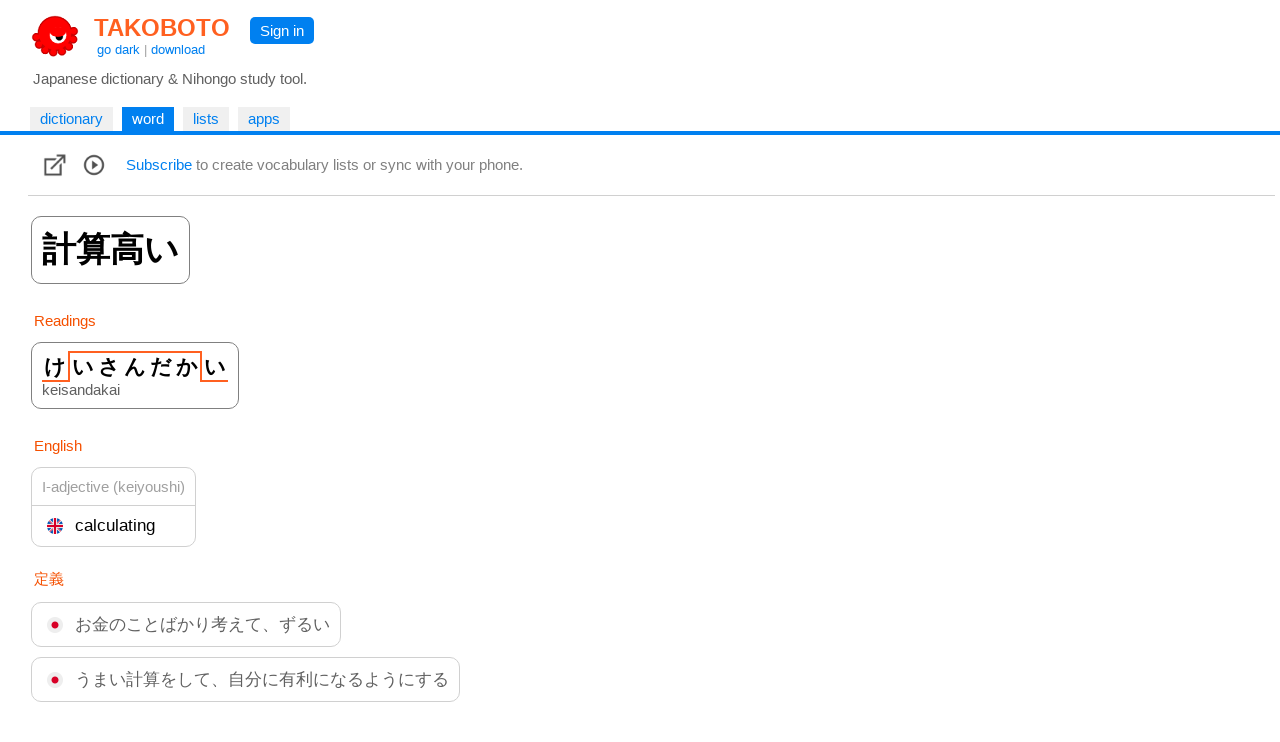

--- FILE ---
content_type: text/html
request_url: https://takoboto.jp/?w=1769610
body_size: 10187
content:
<html><head><meta charset="utf-8"><meta name="MSSmartTagsPreventParsing" content="TRUE"><meta http-equiv="expires" content="-1"><meta http-equiv="pragma" content="no-cache"><meta name="robots" content="all"><meta name="viewport" content="width=device-width, initial-scale=1.0"><link rel="icon" href="https://takoboto.jp/favicon.ico"><title>Takoboto | Word 計算高い, けいさんだかい, calculating</title><style>html,body,form,fieldset,p,div,h1,h2{-webkit-text-size-adjust:none}body{width:100%;margin:0;padding:0;font:15px Arial,Helvetica,sans-serif;color:#000000;background:#FFFFFF}td,th,tr,table{font:15px Arial,Helvetica,sans-serif;color:#000000}a{color:#0080F0;text-decoration:none}a:hover{text-decoration:underline}a:visited{}h1{color:#FF4020;font-family:Arial,Helvetica,sans-serif;font-size:1.6em;font-weight:bold;margin:0;padding:2px 5px 0 10px}h1 a{color:#FF6020}h2{color:#000000;font-family:Arial,Helvetica,sans-serif;font-size:1.1em;font-weight:normal;margin:0 0 10px 0;padding:0}.PagePad{padding-left:20px}@media screen and (max-width:720px){.PagePad{padding-left:0}}@media screen and (min-width:1540px){.PagePad{padding-left:4%}}</style><script>function createXmlHttp()
{var xmlHttp;try{xmlHttp=new XMLHttpRequest();}
catch(e){try{xmlHttp=new ActiveXObject("Msxml2.XMLHTTP");}
catch(e){try{xmlHttp=new ActiveXObject("Microsoft.XMLHTTP");}
catch(e){return null;}}}
return xmlHttp;}</script><style>.Tabs{display:block;border-bottom:2px solid #0080F0;padding:0 40px 0 10px}</style><style>.Tab,.TabSelected{display:inline-block;vertical-align:middle;white-space:nowrap;margin:5px 5px 0 0;font-weight:normal}.Tab{background:#F0F0F0}.TabSelected{background:#0080F0;color:#FFFFFF}.TabSelected .TabLabel{color:#FFFFFF}.TabLabel{display:inline-block;vertical-align:middle;padding:3px 10px 4px 10px}</style><script>function selectTab(tabsId,tabIndex)
{var tabs=document.getElementById(tabsId);var tab=document.getElementById(tabsId+"Tab"+tabIndex);if(tabs&&tab)
{var child=tabs.firstChild;while(child)
{if(child.className=="TabSelected")
{child.className="Tab";}
child=child.nextSibling;}
tab.className="TabSelected";}}</script><style>.IconButton{display:table-cell;vertical-align:middle;padding:3px 10px 3px 5px}.IconButtonDropContent{display:none;position:absolute;z-index:2;background:#FAFAFA;border:1px solid #D0D0D0;padding:0;max-height:540px;overflow-y:scroll;overflow-x:hidden}.IconButtonDropClose{display:none;padding:10px;position:sticky;top:0;background:#FAFAFA}.ListCheckBoxDiv{margin:6px;color:#606060}.ListCheckBoxDiv input[type="checkbox"]:checked{box-shadow:0 0 0 3px #CADDFF}.ListCheckBoxDiv input:checked + label{color:#000000}.SoundBoxDiv{margin:6px}@media screen and (max-width:560px){.IconButtonDropContent{position:fixed;width:92%;height:96%;top:1%;left:3%;max-height:100%}.IconButtonDropClose{display:block}}.PlayDiv{display:none;position:absolute;top:-16px;right:-18px;z-index:1;padding:6px;background:#CADDFF;border-radius:5px;-moz-border-radius:5px}.WordJapDiv{display:inline-block;position:relative;vertical-align:top;margin:5px 7px 5px 3px;background:#FFFFFF;border-radius:10px;-moz-border-radius:10px}.ExtLink{display:inline-block;padding:5px}</style><script>function showAllForms()
{var link=document.getElementById("ConjugatedShowMore");if(link)link.style.display="none";for(var i=1;i<=10000;i++)
{var form=document.getElementById("ConjugatedForm"+i);if(!form)break;form.style.display="inline-block";}}
function createWordXmlHttp()
{var xmlHttp;try{xmlHttp=new XMLHttpRequest();}
catch(e){try{xmlHttp=new ActiveXObject("Msxml2.XMLHTTP");}
catch(e){try{xmlHttp=new ActiveXObject("Microsoft.XMLHTTP");}
catch(e){return null;}}}
return xmlHttp;}
function searchPhrases(wordNum)
{var statusDiv=document.getElementById('MorePhrasesDiv');if(!statusDiv)return;statusDiv.innerHTML="<br>&nbsp; Loading... <br>";var xmlHttp=createWordXmlHttp();if(xmlHttp!=null){xmlHttp.onreadystatechange=function(){var contentDiv=document.getElementById('MorePhrasesDiv');try{if(xmlHttp.readyState==3&&xmlHttp.responseText.length>0)
{contentDiv.innerHTML=xmlHttp.responseText;}}
catch(e){}
if(xmlHttp.readyState==4){var responseText=xmlHttp.responseText;if(!responseText)
{responseText="";}
contentDiv.innerHTML=responseText;}}
xmlHttp.open("GET","/?ajax=1&w="+wordNum+"&type=phrases",true);xmlHttp.send();}}
function updateFavorite(wordNum)
{updateList(wordNum,"favorites",true);}
function updateList(wordNum,listId,switched=false)
{var loadingLabel=document.getElementById('WordLoadingLabel');if(!loadingLabel)return;loadingLabel.style.visibility='visible';var updateFavIcon=listId=="favorites";var xmlHttp=createWordXmlHttp();if(xmlHttp!=null){xmlHttp.onreadystatechange=function(){if(xmlHttp.readyState==4){var responseText=xmlHttp.responseText;if(!responseText)
{responseText="";}
loadingLabel=document.getElementById('WordLoadingLabel');if(!loadingLabel)return;loadingLabel.style.visibility='hidden';var selected=responseText=="1";if(responseText=="0"||selected)
{var listCheckBox=document.getElementById('List_'+listId);if(listCheckBox)
{listCheckBox.checked=selected;}
if(updateFavIcon)
{var imgFav=document.getElementById('ImgFav');if(!imgFav)return;imgFav.src=selected?"/img/favorite_selected.png":"/img/favorite.png";}}}}
var addNotRemove=true;var checkBox=document.getElementById('List_'+listId);if(checkBox)
{addNotRemove=checkBox.checked;if(switched)addNotRemove=!addNotRemove;}
var action=addNotRemove?"add":"del";xmlHttp.open("GET","/cloud/api/?a="+action+"&l="+listId+"&w="+wordNum,true);xmlHttp.send();}}
var popupStatePushed=false;function switchIconButtonDisplay(name)
{var element=document.getElementById(name+'Div');if(element)
{var show=element.style.display!='block';element.style.display=show?'block':'none';if(show&&!popupStatePushed)
{if(window.innerWidth<=560)
{popupStatePushed=true;history.pushState(null,document.title,location.href);}}}
closeAllPopups(name);}
function closeAllPopups(name='')
{if(name!='Lists')
{element=document.getElementById('ListsDiv');if(element)element.style.display='none';}
if(name!='Links')
{element=document.getElementById('LinksDiv');if(element)element.style.display='none';}
if(name!='Sounds')
{element=document.getElementById('SoundsDiv');if(element)element.style.display='none';}
if(name==''&&popupStatePushed)
{popupStatePushed=false;history.back();}}
window.onclick=function(event){var element=event.target;while(element)
{if(element.id=='ListsButton'||element.id=='LinksButton'||element.id=='SoundsButton')return;element=element.parentElement;}
closeAllPopups();}
window.addEventListener('popstate',function(event)
{if(popupStatePushed)
{popupStatePushed=false;closeAllPopups();}});function canSpeakJap()
{if('speechSynthesis'in window)
{var voices=window.speechSynthesis.getVoices();if(voices.length==0)return true;for(var i=0;i<voices.length;i++)
{var voice=voices[i];var lang=voice.lang.replace('_','-').toLowerCase().split('-',2)[0];if(lang=="ja"||lang=="jp")
{return true;}}}
return false;}
function speakJap(text)
{var utterance=new SpeechSynthesisUtterance(text);utterance.lang="ja-JP";var voices=window.speechSynthesis.getVoices();for(var i=0;i<voices.length;i++)
{var voice=voices[i];var lang=voice.lang.replace('_','-').toLowerCase().split('-',2)[0];if(lang=="ja"||lang=="jp")
{utterance.lang=voice.lang;utterance.voice=voice;break;}}
window.speechSynthesis.speak(utterance);}
function onWordJapOver(index)
{if(!canSpeakJap())return;var playDiv=document.getElementById("PlayDiv"+index);if(playDiv)
{playDiv.style.display='block';}}
function onWordJapOut(index)
{var playDiv=document.getElementById("PlayDiv"+index);if(playDiv)
{playDiv.style.display='none';}}</script></head><body onload="if(document.getElementById('SearchBoxInput')){SearchInput_Loaded('SearchBox');}"><div id="PageMargin1" style="padding-bottom:0"><div style="background:#FFFFFF;border-bottom:2px solid #0080F0"><div class="PagePad"><div style="padding:12px 0 0 1px"><div><div style="display:inline-block"><a href="https://takoboto.jp/"><img src="/takoboto_48x48.png" border="0" width="48" height="48" align="top" style="vertical-align:top;margin:0 5px 5px 10px"></a><div style="display:inline-block"><h1><a href="https://takoboto.jp/">TAKOBOTO</a></h1><div style="display:inline-block;padding:0 0 0 13px;color:#A0A0A0;font-size:13px"><a href="#" onclick="window.location='/theme/dark/?u='+encodeURIComponent(window.location.pathname+window.location.search);return false">go dark</a> | <a href="/apps/">download</a></div></div></div><div style="display:inline-block;padding:5px 10px 0 15px;vertical-align:top"><div style="display:inline-block;padding:5px 10px 5px 10px;background-color:#0080F0;border-radius:5px;-moz-border-radius:5px"><a href="/login/" style="color:#FFFFFF;text-decoration:none">Sign in</a></div></div></div><div style="padding:5px 0 15px 12px;color:#606060">Japanese dictionary &amp; Nihongo study tool.</div></div></div><div class="Tabs" id="TopTabs"><div class="PagePad"><span id="TopTabsTab1" class="Tab"> <a href="/" class="TabLabel"> dictionary </a> </span> <span id="TopTabsTab2" class="TabSelected"> <a href="/?w=1769610" class="TabLabel"> word </a> </span> <span id="TopTabsTab3" class="Tab"> <a href="/lists/" class="TabLabel"> lists </a> </span> <span id="TopTabsTab4" class="Tab"> <a href="/apps/" class="TabLabel"> apps </a> </span></div></div></div><div class="PagePad"><div style="padding:0 5px 0 8px"><div style="padding:15px 10px 15px 10px;border-bottom:1px solid #D0D0D0;background-color:#FFFFFF;position:sticky;top:0;z-index:2"><div style="display:table"><div class="IconButton" id="LinksButton"><a href="#" onclick="switchIconButtonDisplay('Links');return false"><img src="/img/links.png" width="24" height="24" boder="0" align="middle"></a><div class="IconButtonDropContent" id="LinksDiv" style="overflow-y:hidden"><div class="IconButtonDropClose"><a href="#" onclick="closeAllPopups();return false">&lt; Close</a></div><div style="padding:5px"><a class="ExtLink" href="https://jisho.org/search/%e8%a8%88%e7%ae%97%e9%ab%98%e3%81%84">jisho.org</a><br> <a class="ExtLink" href="https://forvo.com/search/%e8%a8%88%e7%ae%97%e9%ab%98%e3%81%84">forvo.com</a><br> <a class="ExtLink" href="https://eow.alc.co.jp/search?q=%e8%a8%88%e7%ae%97%e9%ab%98%e3%81%84">eow.alc.co.jp</a><br> <a class="ExtLink" href="https://kotobank.jp/word/%e8%a8%88%e7%ae%97%e9%ab%98%e3%81%84">kotobank.jp</a><br> <a class="ExtLink" href="https://www.weblio.jp/content/%e8%a8%88%e7%ae%97%e9%ab%98%e3%81%84">weblio.jp</a><br> <a class="ExtLink" href="http://dictionary.goo.ne.jp/srch/all/%e8%a8%88%e7%ae%97%e9%ab%98%e3%81%84/m0u/">dictionary.goo.ne.jp</a><br> <a class="ExtLink" href="https://ja.wikipedia.org/w/index.php?search=%e8%a8%88%e7%ae%97%e9%ab%98%e3%81%84">ja.wikipedia.org</a><br> <a class="ExtLink" href="https://www.google.com/search?q=%e8%a8%88%e7%ae%97%e9%ab%98%e3%81%84">google.com</a><br> <br><a class="ExtLink" href="http://www.edrdg.org/jmdictdb/cgi-bin/edform.py?svc=jmdict&amp;q=1769610">Edit JMdictDB entry</a><br></div></div></div><div class="IconButton"><a href="#" onclick="speakJap('計算高い');return false"><img src="/img/play.png" width="24" height="24" boder="0" align="middle"></a></div><div class="IconButton" style="color:#808080;padding:0 0 0 10px"><a href="/subscribe/">Subscribe</a> to create vocabulary lists or sync with your phone.</div></div></div><div style="padding:15px 0 120px 0"><div class="WordJapDiv" lang="ja" id="WordJapDiv0" style="border:1px solid #808080" onmouseover="onWordJapOver(0)" onmouseout="onWordJapOut(0)"><div style="display:inline-block;padding:10px"><span style="font-size:34px;font-weight:bold"> 計算高い </span></div><div class="PlayDiv" id="PlayDiv0"><a href="#" onclick="speakJap('計算高い');return false"><img src="/img/play.png" width="24" height="24" boder="0" align="middle"></a></div></div><div style="padding:3px;margin:20px 0 5px 3px;color:#F55000">Readings</div><div lang="ja"><div class="WordJapDiv" lang="ja" id="WordJapDiv1" style="border:1px solid #808080" onmouseover="onWordJapOver(1)" onmouseout="onWordJapOut(1)"><div style="display:inline-block;padding:10px"><span style="font-size:21px;font-weight:bold"> <span style="padding:4px 2px 2px 2px;border-bottom:2px solid #FF6020;border-right:2px solid #FF6020">け</span><span style="padding:2px 2px 4px 2px;border-top:2px solid #FF6020">い</span><span style="padding:2px 2px 4px 2px;border-top:2px solid #FF6020">さ</span><span style="padding:2px 2px 4px 2px;border-top:2px solid #FF6020">ん</span><span style="padding:2px 2px 4px 2px;border-top:2px solid #FF6020">だ</span><span style="padding:2px 2px 4px 2px;border-top:2px solid #FF6020;border-right:2px solid #FF6020">か</span><span style="padding:4px 2px 2px 2px;border-bottom:2px solid #FF6020">い</span> <br> <span style="font-size:15px;font-weight:normal;color:#606060">keisandakai</span> </span></div><div class="PlayDiv" id="PlayDiv1"><a href="#" onclick="speakJap('けいさんだかい');return false"><img src="/img/play.png" width="24" height="24" boder="0" align="middle"></a></div></div></div><div style="padding:3px;margin:20px 0 0 3px;color:#F55000">English</div><div style="padding:0 3px 0 3px"><span style="display:inline-block;margin-top:10px;border:1px solid #D0D0D0;background:#FFFFFF;border-radius:10px;-moz-border-radius:10px"> <span style="display:block;padding:10px;border-bottom:1px solid #D0D0D0"> <span style="color:#A0A0A0">I-adjective (keiyoushi)</span> <br> </span> <span style="display:block;padding:10px"> <img src="/flags/en.png" width="16" height="16" style="margin:0 8px 0 5px;vertical-align:middle"> <span style="font-size:17px;vertical-align:middle">calculating</span> </span> </span> <br></div><div style="padding:3px;margin:20px 0 0 3px;color:#F55000">定義</div><div style="padding:0 3px 0 3px"><span style="display:inline-block;margin-top:10px;border:1px solid #D0D0D0;background:#FFFFFF;border-radius:10px;-moz-border-radius:10px"> <span style="display:block;padding:10px"> <img src="/flags/jp.png" width="16" height="16" style="margin:0 8px 0 5px;vertical-align:middle"> <span style="font-size:17px;vertical-align:middle;color:#606060">お金のことばかり考えて、ずるい</span> </span> </span> <br> <span style="display:inline-block;margin-top:10px;border:1px solid #D0D0D0;background:#FFFFFF;border-radius:10px;-moz-border-radius:10px"> <span style="display:block;padding:10px"> <img src="/flags/jp.png" width="16" height="16" style="margin:0 8px 0 5px;vertical-align:middle"> <span style="font-size:17px;vertical-align:middle;color:#606060">うまい計算をして、自分に有利になるようにする</span> </span> </span> <br></div><div style="padding:3px;margin:20px 0 0 3px;color:#F55000">Your personal translations</div><div style="padding:0 3px 0 3px"><div style="display:inline-block;margin-top:10px;margin-right:15px;border:1px solid #D0D0D0;border-radius:10px;-moz-border-radius:10px;padding:10px;color:#808080"><a href="/subscribe/">Subscribe</a> to create private translations</div></div><div style="padding:3px;margin:20px 0 0 3px;color:#F55000">Conjugated forms</div><div style="padding:0 3px 0 3px" lang="ja"><span style="display:inline-block;vertical-align:top;margin:5px 7px 5px 3px;border:1px solid #D0D0D0;background:#FFFFFF;border-radius:10px;-moz-border-radius:10px"> <span style="display:block;padding:5px 10px 5px 10px;color:#000000"> Present, Future </span> <span style="display:block;padding:10px;border-top:1px solid #D0D0D0"> <span style="font-size:19px"> 計算高い<span style="color:#A0A0A0"></span> </span> <br><span style="color:#A0A0A0">is [x]</span> </span> <span style="display:block;padding:10px;border-top:1px solid #D0D0D0"> <span style="font-size:19px"> 計算高くない<span style="color:#A0A0A0"></span> </span> <br><span style="color:#A0A0A0">is not [x]</span> </span> </span> <span style="display:inline-block;vertical-align:top;margin:5px 7px 5px 3px;border:1px solid #D0D0D0;background:#FFFFFF;border-radius:10px;-moz-border-radius:10px"> <span style="display:block;padding:5px 10px 5px 10px;color:#000000"> Past </span> <span style="display:block;padding:10px;border-top:1px solid #D0D0D0"> <span style="font-size:19px"> 計算高かった<span style="color:#A0A0A0"></span> </span> <br><span style="color:#A0A0A0">was [x]</span> </span> <span style="display:block;padding:10px;border-top:1px solid #D0D0D0"> <span style="font-size:19px"> 計算高くなかった<span style="color:#A0A0A0"></span> </span> <br><span style="color:#A0A0A0">was not [x]</span> </span> </span> <span style="display:inline-block;vertical-align:top;margin:5px 7px 5px 3px;border:1px solid #D0D0D0;background:#FFFFFF;border-radius:10px;-moz-border-radius:10px"> <span style="display:block;padding:5px 10px 5px 10px;color:#000000"> Te-form, Continuative </span> <span style="display:block;padding:10px;border-top:1px solid #D0D0D0"> <span style="font-size:19px"> 計算高くて<span style="color:#A0A0A0"></span> </span> <br><span style="color:#A0A0A0">is [x] and...</span> </span> <span style="display:block;padding:10px;border-top:1px solid #D0D0D0"> <span style="font-size:19px"> 計算高くなくて<span style="color:#A0A0A0"></span> </span> <br><span style="color:#A0A0A0">is not [x] and...</span> </span> </span> <span style="display:none;vertical-align:top" id="ConjugatedForm1"> <span style="display:inline-block;vertical-align:top;margin:5px 7px 5px 3px;border:1px solid #D0D0D0;background:#FFFFFF;border-radius:10px;-moz-border-radius:10px"> <span style="display:block;padding:5px 10px 5px 10px;color:#000000"> Provisional </span> <span style="display:block;padding:10px;border-top:1px solid #D0D0D0"> <span style="font-size:19px"> 計算高ければ<span style="color:#A0A0A0"></span> </span> <br><span style="color:#A0A0A0">if it is [x]</span> </span> <span style="display:block;padding:10px;border-top:1px solid #D0D0D0"> <span style="font-size:19px"> 計算高くなければ<span style="color:#A0A0A0"></span> </span> <br><span style="color:#A0A0A0">if it is not [x]</span> </span> </span> </span><span style="display:none;vertical-align:top" id="ConjugatedForm2"> <span style="display:inline-block;vertical-align:top;margin:5px 7px 5px 3px;border:1px solid #D0D0D0;background:#FFFFFF;border-radius:10px;-moz-border-radius:10px"> <span style="display:block;padding:5px 10px 5px 10px;color:#000000"> Conditional </span> <span style="display:block;padding:10px;border-top:1px solid #D0D0D0"> <span style="font-size:19px"> 計算高かったら<span style="color:#A0A0A0"></span> </span> <br><span style="color:#A0A0A0">when/if it is [x]</span> </span> <span style="display:block;padding:10px;border-top:1px solid #D0D0D0"> <span style="font-size:19px"> 計算高くなかったら<span style="color:#A0A0A0"></span> </span> <br><span style="color:#A0A0A0">when/if it is not [x]</span> </span> </span> </span><span style="display:none;vertical-align:top" id="ConjugatedForm3"> <span style="display:inline-block;vertical-align:top;margin:5px 7px 5px 3px;border:1px solid #D0D0D0;background:#FFFFFF;border-radius:10px;-moz-border-radius:10px"> <span style="display:block;padding:5px 10px 5px 10px;color:#000000"> Adverbial </span> <span style="display:block;padding:10px;border-top:1px solid #D0D0D0"> <span style="font-size:19px"> 計算高く<span style="color:#A0A0A0"></span> </span> <br><span style="color:#A0A0A0">[x]-ly</span> </span> </span> </span><span style="display:none;vertical-align:top" id="ConjugatedForm4"> <span style="display:inline-block;vertical-align:top;margin:5px 7px 5px 3px;border:1px solid #D0D0D0;background:#FFFFFF;border-radius:10px;-moz-border-radius:10px"> <span style="display:block;padding:5px 10px 5px 10px;color:#000000"> Noun form </span> <span style="display:block;padding:10px;border-top:1px solid #D0D0D0"> <span style="font-size:19px"> 計算高さ<span style="color:#A0A0A0"></span> </span> <br><span style="color:#A0A0A0">[x]-ness</span> </span> </span> </span><div id="ConjugatedShowMore" style="padding:3px"><a href="#" onclick="showAllForms();return false">Show more forms &gt;</a></div></div><div style="padding:3px;margin:20px 0 0 3px;color:#F55000">Kanjis</div><div style="padding:0 3px 0 3px"><span style="display:inline-block;padding:10px;margin-top:10px;border:1px solid #D0D0D0;background:#FFFFFF;border-radius:10px;-moz-border-radius:10px"> <span style="display:block;float:left;margin-right:10px;border-right:1px solid #D0D0D0" lang="ja"> <span style="display:inline-block;padding-right:10px;font-size:34px"> <a href="/?q=計"> 計 </a> </span> </span> <span style="color:#B0B0B0">ON: </span>ケイ <span style="color:#B0B0B0;margin-left:10px">KUN: </span>はか.る, はか.らう <br> plot, plan, scheme, measure <br><br>Stroke: 9 Grade: 2 JLPT: N3 SKIP: 1-7-2 FC: 0460.0 <br> <br> <span style="display:inline-block;padding:5px;border:1px solid #D0D0D0"> <svg xmlns="http://www.w3.org/2000/svg" width="48" height="48" viewBox="0 0 109 109"><g style="fill:none;stroke:#404040;stroke-width:2;stroke-linecap:round;stroke-linejoin:round">
</g><g style="fill:none;stroke:#FF8000;stroke-width:3;stroke-linecap:round;stroke-linejoin:round"><path d="M29.56,16c2.45,1.59,6.32,6.53,6.94,9" /></g><g style="fill:#FF0000"><circle cx="29.56" cy="16" r="6" /></g></svg> </span> <span style="display:inline-block;padding:5px;border:1px solid #D0D0D0"> <svg xmlns="http://www.w3.org/2000/svg" width="48" height="48" viewBox="0 0 109 109"><g style="fill:none;stroke:#404040;stroke-width:2;stroke-linecap:round;stroke-linejoin:round"><path d="M29.56,16c2.45,1.59,6.32,6.53,6.94,9" /></g><g style="fill:none;stroke:#FF8000;stroke-width:3;stroke-linecap:round;stroke-linejoin:round"><path d="M12.25,36.16c2.23,0.34,3.73,0.33,6,0.03c8.88-1.19,17.01-2.69,24.93-3.69c1.71-0.22,4.31-0.12,5.17,0.02" /></g><g style="fill:#FF0000"><circle cx="12.25" cy="36.16" r="6" /></g></svg> </span> <span style="display:inline-block;padding:5px;border:1px solid #D0D0D0"> <svg xmlns="http://www.w3.org/2000/svg" width="48" height="48" viewBox="0 0 109 109"><g style="fill:none;stroke:#404040;stroke-width:2;stroke-linecap:round;stroke-linejoin:round"><path d="M29.56,16c2.45,1.59,6.32,6.53,6.94,9" /><path d="M12.25,36.16c2.23,0.34,3.73,0.33,6,0.03c8.88-1.19,17.01-2.69,24.93-3.69c1.71-0.22,4.31-0.12,5.17,0.02" /></g><g style="fill:none;stroke:#FF8000;stroke-width:3;stroke-linecap:round;stroke-linejoin:round"><path d="M21.05,47.19c0.7,0.19,1.67,0.24,3.19,0.18c4.09-0.2,10.74-1.69,15.14-2.53c1.23-0.23,2-0.34,3.22-0.08" /></g><g style="fill:#FF0000"><circle cx="21.05" cy="47.19" r="6" /></g></svg> </span> <span style="display:inline-block;padding:5px;border:1px solid #D0D0D0"> <svg xmlns="http://www.w3.org/2000/svg" width="48" height="48" viewBox="0 0 109 109"><g style="fill:none;stroke:#404040;stroke-width:2;stroke-linecap:round;stroke-linejoin:round"><path d="M29.56,16c2.45,1.59,6.32,6.53,6.94,9" /><path d="M12.25,36.16c2.23,0.34,3.73,0.33,6,0.03c8.88-1.19,17.01-2.69,24.93-3.69c1.71-0.22,4.31-0.12,5.17,0.02" /><path d="M21.05,47.19c0.7,0.19,1.67,0.24,3.19,0.18c4.09-0.2,10.74-1.69,15.14-2.53c1.23-0.23,2-0.34,3.22-0.08" /></g><g style="fill:none;stroke:#FF8000;stroke-width:3;stroke-linecap:round;stroke-linejoin:round"><path d="M21.48,58.42c0.76,0.29,1.77,0.2,3.19,0.15c4.1-0.15,9.83-0.82,14.29-1.76c1.77-0.37,3.04-0.44,4.22-0.1" /></g><g style="fill:#FF0000"><circle cx="21.48" cy="58.42" r="6" /></g></svg> </span> <span style="display:inline-block;padding:5px;border:1px solid #D0D0D0"> <svg xmlns="http://www.w3.org/2000/svg" width="48" height="48" viewBox="0 0 109 109"><g style="fill:none;stroke:#404040;stroke-width:2;stroke-linecap:round;stroke-linejoin:round"><path d="M29.56,16c2.45,1.59,6.32,6.53,6.94,9" /><path d="M12.25,36.16c2.23,0.34,3.73,0.33,6,0.03c8.88-1.19,17.01-2.69,24.93-3.69c1.71-0.22,4.31-0.12,5.17,0.02" /><path d="M21.05,47.19c0.7,0.19,1.67,0.24,3.19,0.18c4.09-0.2,10.74-1.69,15.14-2.53c1.23-0.23,2-0.34,3.22-0.08" /><path d="M21.48,58.42c0.76,0.29,1.77,0.2,3.19,0.15c4.1-0.15,9.83-0.82,14.29-1.76c1.77-0.37,3.04-0.44,4.22-0.1" /></g><g style="fill:none;stroke:#FF8000;stroke-width:3;stroke-linecap:round;stroke-linejoin:round"><path d="M21.8,71.87c0.6,0.6,1.05,1.61,1.18,2.08c1.01,3.46,2.11,9.36,3.29,15.25c0.23,1.13,0.45,2.21,0.66,3.19" /></g><g style="fill:#FF0000"><circle cx="21.8" cy="71.87" r="6" /></g></svg> </span> <span style="display:inline-block;padding:5px;border:1px solid #D0D0D0"> <svg xmlns="http://www.w3.org/2000/svg" width="48" height="48" viewBox="0 0 109 109"><g style="fill:none;stroke:#404040;stroke-width:2;stroke-linecap:round;stroke-linejoin:round"><path d="M29.56,16c2.45,1.59,6.32,6.53,6.94,9" /><path d="M12.25,36.16c2.23,0.34,3.73,0.33,6,0.03c8.88-1.19,17.01-2.69,24.93-3.69c1.71-0.22,4.31-0.12,5.17,0.02" /><path d="M21.05,47.19c0.7,0.19,1.67,0.24,3.19,0.18c4.09-0.2,10.74-1.69,15.14-2.53c1.23-0.23,2-0.34,3.22-0.08" /><path d="M21.48,58.42c0.76,0.29,1.77,0.2,3.19,0.15c4.1-0.15,9.83-0.82,14.29-1.76c1.77-0.37,3.04-0.44,4.22-0.1" /><path d="M21.8,71.87c0.6,0.6,1.05,1.61,1.18,2.08c1.01,3.46,2.11,9.36,3.29,15.25c0.23,1.13,0.45,2.21,0.66,3.19" /></g><g style="fill:none;stroke:#FF8000;stroke-width:3;stroke-linecap:round;stroke-linejoin:round"><path d="M23.78,72.91c5.91-0.99,14.56-2.63,19.69-3.67c2.41-0.49,3.79,0.76,3.33,2.44c-0.86,3.17-2.19,9.42-2.94,13.34" /></g><g style="fill:#FF0000"><circle cx="23.78" cy="72.91" r="6" /></g></svg> </span> <span style="display:inline-block;padding:5px;border:1px solid #D0D0D0"> <svg xmlns="http://www.w3.org/2000/svg" width="48" height="48" viewBox="0 0 109 109"><g style="fill:none;stroke:#404040;stroke-width:2;stroke-linecap:round;stroke-linejoin:round"><path d="M29.56,16c2.45,1.59,6.32,6.53,6.94,9" /><path d="M12.25,36.16c2.23,0.34,3.73,0.33,6,0.03c8.88-1.19,17.01-2.69,24.93-3.69c1.71-0.22,4.31-0.12,5.17,0.02" /><path d="M21.05,47.19c0.7,0.19,1.67,0.24,3.19,0.18c4.09-0.2,10.74-1.69,15.14-2.53c1.23-0.23,2-0.34,3.22-0.08" /><path d="M21.48,58.42c0.76,0.29,1.77,0.2,3.19,0.15c4.1-0.15,9.83-0.82,14.29-1.76c1.77-0.37,3.04-0.44,4.22-0.1" /><path d="M21.8,71.87c0.6,0.6,1.05,1.61,1.18,2.08c1.01,3.46,2.11,9.36,3.29,15.25c0.23,1.13,0.45,2.21,0.66,3.19" /><path d="M23.78,72.91c5.91-0.99,14.56-2.63,19.69-3.67c2.41-0.49,3.79,0.76,3.33,2.44c-0.86,3.17-2.19,9.42-2.94,13.34" /></g><g style="fill:none;stroke:#FF8000;stroke-width:3;stroke-linecap:round;stroke-linejoin:round"><path d="M26.57,88.66c4.21-0.67,10.05-1.66,16.92-2.46c0.98-0.12,1.88-0.32,2.92-0.22" /></g><g style="fill:#FF0000"><circle cx="26.57" cy="88.66" r="6" /></g></svg> </span> <span style="display:inline-block;padding:5px;border:1px solid #D0D0D0"> <svg xmlns="http://www.w3.org/2000/svg" width="48" height="48" viewBox="0 0 109 109"><g style="fill:none;stroke:#404040;stroke-width:2;stroke-linecap:round;stroke-linejoin:round"><path d="M29.56,16c2.45,1.59,6.32,6.53,6.94,9" /><path d="M12.25,36.16c2.23,0.34,3.73,0.33,6,0.03c8.88-1.19,17.01-2.69,24.93-3.69c1.71-0.22,4.31-0.12,5.17,0.02" /><path d="M21.05,47.19c0.7,0.19,1.67,0.24,3.19,0.18c4.09-0.2,10.74-1.69,15.14-2.53c1.23-0.23,2-0.34,3.22-0.08" /><path d="M21.48,58.42c0.76,0.29,1.77,0.2,3.19,0.15c4.1-0.15,9.83-0.82,14.29-1.76c1.77-0.37,3.04-0.44,4.22-0.1" /><path d="M21.8,71.87c0.6,0.6,1.05,1.61,1.18,2.08c1.01,3.46,2.11,9.36,3.29,15.25c0.23,1.13,0.45,2.21,0.66,3.19" /><path d="M23.78,72.91c5.91-0.99,14.56-2.63,19.69-3.67c2.41-0.49,3.79,0.76,3.33,2.44c-0.86,3.17-2.19,9.42-2.94,13.34" /><path d="M26.57,88.66c4.21-0.67,10.05-1.66,16.92-2.46c0.98-0.12,1.88-0.32,2.92-0.22" /></g><g style="fill:none;stroke:#FF8000;stroke-width:3;stroke-linecap:round;stroke-linejoin:round"><path d="M52.23,47.88c1.45,0.42,3.71,0.74,5.93,0.42c10.6-1.54,24.1-3.67,34.61-4.83c2.23-0.25,4.23,0,5.36,0.28" /></g><g style="fill:#FF0000"><circle cx="52.23" cy="47.88" r="6" /></g></svg> </span> <span style="display:inline-block;padding:5px;border:1px solid #D0D0D0"> <svg xmlns="http://www.w3.org/2000/svg" width="48" height="48" viewBox="0 0 109 109"><g style="fill:none;stroke:#404040;stroke-width:2;stroke-linecap:round;stroke-linejoin:round"><path d="M29.56,16c2.45,1.59,6.32,6.53,6.94,9" /><path d="M12.25,36.16c2.23,0.34,3.73,0.33,6,0.03c8.88-1.19,17.01-2.69,24.93-3.69c1.71-0.22,4.31-0.12,5.17,0.02" /><path d="M21.05,47.19c0.7,0.19,1.67,0.24,3.19,0.18c4.09-0.2,10.74-1.69,15.14-2.53c1.23-0.23,2-0.34,3.22-0.08" /><path d="M21.48,58.42c0.76,0.29,1.77,0.2,3.19,0.15c4.1-0.15,9.83-0.82,14.29-1.76c1.77-0.37,3.04-0.44,4.22-0.1" /><path d="M21.8,71.87c0.6,0.6,1.05,1.61,1.18,2.08c1.01,3.46,2.11,9.36,3.29,15.25c0.23,1.13,0.45,2.21,0.66,3.19" /><path d="M23.78,72.91c5.91-0.99,14.56-2.63,19.69-3.67c2.41-0.49,3.79,0.76,3.33,2.44c-0.86,3.17-2.19,9.42-2.94,13.34" /><path d="M26.57,88.66c4.21-0.67,10.05-1.66,16.92-2.46c0.98-0.12,1.88-0.32,2.92-0.22" /><path d="M52.23,47.88c1.45,0.42,3.71,0.74,5.93,0.42c10.6-1.54,24.1-3.67,34.61-4.83c2.23-0.25,4.23,0,5.36,0.28" /></g><g style="fill:none;stroke:#FF8000;stroke-width:3;stroke-linecap:round;stroke-linejoin:round"><path d="M74.16,12.5c1.09,1,1.95,2.5,1.95,4.15c0,4.35,0.07,55.64-0.16,75.6c-0.04,3.23-0.07,5.52-0.11,6.5" /></g><g style="fill:#FF0000"><circle cx="74.16" cy="12.5" r="6" /></g></svg> </span> </span> <br> <span style="display:inline-block;padding:10px;margin-top:10px;border:1px solid #D0D0D0;background:#FFFFFF;border-radius:10px;-moz-border-radius:10px"> <span style="display:block;float:left;margin-right:10px;border-right:1px solid #D0D0D0" lang="ja"> <span style="display:inline-block;padding-right:10px;font-size:34px"> <a href="/?q=算"> 算 </a> </span> </span> <span style="color:#B0B0B0">ON: </span>サン <span style="color:#B0B0B0;margin-left:10px">KUN: </span>そろ <br> calculate, divining, number, abacus, probability <br><br>Stroke: 14 Grade: 2 JLPT: N2 SKIP: 2-6-8 FC: 8844.4 <br> <br> <span style="display:inline-block;padding:5px;border:1px solid #D0D0D0"> <svg xmlns="http://www.w3.org/2000/svg" width="48" height="48" viewBox="0 0 109 109"><g style="fill:none;stroke:#404040;stroke-width:2;stroke-linecap:round;stroke-linejoin:round">
</g><g style="fill:none;stroke:#FF8000;stroke-width:3;stroke-linecap:round;stroke-linejoin:round"><path d="M30,9.75c0.08,1.13,0.02,2.14-0.45,3.18C27.38,17.88,23.12,24.38,17.25,30" /></g><g style="fill:#FF0000"><circle cx="30" cy="9.75" r="6" /></g></svg> </span> <span style="display:inline-block;padding:5px;border:1px solid #D0D0D0"> <svg xmlns="http://www.w3.org/2000/svg" width="48" height="48" viewBox="0 0 109 109"><g style="fill:none;stroke:#404040;stroke-width:2;stroke-linecap:round;stroke-linejoin:round"><path d="M30,9.75c0.08,1.13,0.02,2.14-0.45,3.18C27.38,17.88,23.12,24.38,17.25,30" /></g><g style="fill:none;stroke:#FF8000;stroke-width:3;stroke-linecap:round;stroke-linejoin:round"><path d="M29.73,19.79c3.05,0,11.49-1.94,16.96-2.72c1.38-0.2,2.57-0.32,3.44-0.32" /></g><g style="fill:#FF0000"><circle cx="29.73" cy="19.79" r="6" /></g></svg> </span> <span style="display:inline-block;padding:5px;border:1px solid #D0D0D0"> <svg xmlns="http://www.w3.org/2000/svg" width="48" height="48" viewBox="0 0 109 109"><g style="fill:none;stroke:#404040;stroke-width:2;stroke-linecap:round;stroke-linejoin:round"><path d="M30,9.75c0.08,1.13,0.02,2.14-0.45,3.18C27.38,17.88,23.12,24.38,17.25,30" /><path d="M29.73,19.79c3.05,0,11.49-1.94,16.96-2.72c1.38-0.2,2.57-0.32,3.44-0.32" /></g><g style="fill:none;stroke:#FF8000;stroke-width:3;stroke-linecap:round;stroke-linejoin:round"><path d="M36.38,21.62c1.48,1.38,3.81,5.69,4.18,7.84" /></g><g style="fill:#FF0000"><circle cx="36.38" cy="21.62" r="6" /></g></svg> </span> <span style="display:inline-block;padding:5px;border:1px solid #D0D0D0"> <svg xmlns="http://www.w3.org/2000/svg" width="48" height="48" viewBox="0 0 109 109"><g style="fill:none;stroke:#404040;stroke-width:2;stroke-linecap:round;stroke-linejoin:round"><path d="M30,9.75c0.08,1.13,0.02,2.14-0.45,3.18C27.38,17.88,23.12,24.38,17.25,30" /><path d="M29.73,19.79c3.05,0,11.49-1.94,16.96-2.72c1.38-0.2,2.57-0.32,3.44-0.32" /><path d="M36.38,21.62c1.48,1.38,3.81,5.69,4.18,7.84" /></g><g style="fill:none;stroke:#FF8000;stroke-width:3;stroke-linecap:round;stroke-linejoin:round"><path d="M62.13,7.88c0.1,0.88-0.01,2.24-0.35,3.04c-1.24,3.84-3.99,8.41-7.53,12.83" /></g><g style="fill:#FF0000"><circle cx="62.13" cy="7.88" r="6" /></g></svg> </span> <span style="display:inline-block;padding:5px;border:1px solid #D0D0D0"> <svg xmlns="http://www.w3.org/2000/svg" width="48" height="48" viewBox="0 0 109 109"><g style="fill:none;stroke:#404040;stroke-width:2;stroke-linecap:round;stroke-linejoin:round"><path d="M30,9.75c0.08,1.13,0.02,2.14-0.45,3.18C27.38,17.88,23.12,24.38,17.25,30" /><path d="M29.73,19.79c3.05,0,11.49-1.94,16.96-2.72c1.38-0.2,2.57-0.32,3.44-0.32" /><path d="M36.38,21.62c1.48,1.38,3.81,5.69,4.18,7.84" /><path d="M62.13,7.88c0.1,0.88-0.01,2.24-0.35,3.04c-1.24,3.84-3.99,8.41-7.53,12.83" /></g><g style="fill:none;stroke:#FF8000;stroke-width:3;stroke-linecap:round;stroke-linejoin:round"><path d="M62.48,17.66c6.07,0.34,17.26-2.48,24.72-3.31c1.49-0.17,2.76-0.26,3.67-0.26" /></g><g style="fill:#FF0000"><circle cx="62.48" cy="17.66" r="6" /></g></svg> </span> <span style="display:inline-block;padding:5px;border:1px solid #D0D0D0"> <svg xmlns="http://www.w3.org/2000/svg" width="48" height="48" viewBox="0 0 109 109"><g style="fill:none;stroke:#404040;stroke-width:2;stroke-linecap:round;stroke-linejoin:round"><path d="M30,9.75c0.08,1.13,0.02,2.14-0.45,3.18C27.38,17.88,23.12,24.38,17.25,30" /><path d="M29.73,19.79c3.05,0,11.49-1.94,16.96-2.72c1.38-0.2,2.57-0.32,3.44-0.32" /><path d="M36.38,21.62c1.48,1.38,3.81,5.69,4.18,7.84" /><path d="M62.13,7.88c0.1,0.88-0.01,2.24-0.35,3.04c-1.24,3.84-3.99,8.41-7.53,12.83" /><path d="M62.48,17.66c6.07,0.34,17.26-2.48,24.72-3.31c1.49-0.17,2.76-0.26,3.67-0.26" /></g><g style="fill:none;stroke:#FF8000;stroke-width:3;stroke-linecap:round;stroke-linejoin:round"><path d="M72.88,19.38c0.05,0.59-0.05,1.15-0.29,1.67c-0.74,1.97-2.74,5.15-5.34,7.2" /></g><g style="fill:#FF0000"><circle cx="72.88" cy="19.38" r="6" /></g></svg> </span> <span style="display:inline-block;padding:5px;border:1px solid #D0D0D0"> <svg xmlns="http://www.w3.org/2000/svg" width="48" height="48" viewBox="0 0 109 109"><g style="fill:none;stroke:#404040;stroke-width:2;stroke-linecap:round;stroke-linejoin:round"><path d="M30,9.75c0.08,1.13,0.02,2.14-0.45,3.18C27.38,17.88,23.12,24.38,17.25,30" /><path d="M29.73,19.79c3.05,0,11.49-1.94,16.96-2.72c1.38-0.2,2.57-0.32,3.44-0.32" /><path d="M36.38,21.62c1.48,1.38,3.81,5.69,4.18,7.84" /><path d="M62.13,7.88c0.1,0.88-0.01,2.24-0.35,3.04c-1.24,3.84-3.99,8.41-7.53,12.83" /><path d="M62.48,17.66c6.07,0.34,17.26-2.48,24.72-3.31c1.49-0.17,2.76-0.26,3.67-0.26" /><path d="M72.88,19.38c0.05,0.59-0.05,1.15-0.29,1.67c-0.74,1.97-2.74,5.15-5.34,7.2" /></g><g style="fill:none;stroke:#FF8000;stroke-width:3;stroke-linecap:round;stroke-linejoin:round"><path d="M34.21,33.98c0.9,0.9,1.18,1.96,1.18,3.28c0,4.74-0.16,19.76-0.3,26.74c-0.03,1.56-0.05,2.54-0.05,2.63" /></g><g style="fill:#FF0000"><circle cx="34.21" cy="33.98" r="6" /></g></svg> </span> <span style="display:inline-block;padding:5px;border:1px solid #D0D0D0"> <svg xmlns="http://www.w3.org/2000/svg" width="48" height="48" viewBox="0 0 109 109"><g style="fill:none;stroke:#404040;stroke-width:2;stroke-linecap:round;stroke-linejoin:round"><path d="M30,9.75c0.08,1.13,0.02,2.14-0.45,3.18C27.38,17.88,23.12,24.38,17.25,30" /><path d="M29.73,19.79c3.05,0,11.49-1.94,16.96-2.72c1.38-0.2,2.57-0.32,3.44-0.32" /><path d="M36.38,21.62c1.48,1.38,3.81,5.69,4.18,7.84" /><path d="M62.13,7.88c0.1,0.88-0.01,2.24-0.35,3.04c-1.24,3.84-3.99,8.41-7.53,12.83" /><path d="M62.48,17.66c6.07,0.34,17.26-2.48,24.72-3.31c1.49-0.17,2.76-0.26,3.67-0.26" /><path d="M72.88,19.38c0.05,0.59-0.05,1.15-0.29,1.67c-0.74,1.97-2.74,5.15-5.34,7.2" /><path d="M34.21,33.98c0.9,0.9,1.18,1.96,1.18,3.28c0,4.74-0.16,19.76-0.3,26.74c-0.03,1.56-0.05,2.54-0.05,2.63" /></g><g style="fill:none;stroke:#FF8000;stroke-width:3;stroke-linecap:round;stroke-linejoin:round"><path d="M36.51,35.65c7.57-0.71,29.44-3.03,31.98-3.26c2.5-0.22,3.76,1.11,3.76,3.29c0,0.99,0,14.98,0.02,25.06c0,1.25,0,2.44,0.01,3.53" /></g><g style="fill:#FF0000"><circle cx="36.51" cy="35.65" r="6" /></g></svg> </span> <span style="display:inline-block;padding:5px;border:1px solid #D0D0D0"> <svg xmlns="http://www.w3.org/2000/svg" width="48" height="48" viewBox="0 0 109 109"><g style="fill:none;stroke:#404040;stroke-width:2;stroke-linecap:round;stroke-linejoin:round"><path d="M30,9.75c0.08,1.13,0.02,2.14-0.45,3.18C27.38,17.88,23.12,24.38,17.25,30" /><path d="M29.73,19.79c3.05,0,11.49-1.94,16.96-2.72c1.38-0.2,2.57-0.32,3.44-0.32" /><path d="M36.38,21.62c1.48,1.38,3.81,5.69,4.18,7.84" /><path d="M62.13,7.88c0.1,0.88-0.01,2.24-0.35,3.04c-1.24,3.84-3.99,8.41-7.53,12.83" /><path d="M62.48,17.66c6.07,0.34,17.26-2.48,24.72-3.31c1.49-0.17,2.76-0.26,3.67-0.26" /><path d="M72.88,19.38c0.05,0.59-0.05,1.15-0.29,1.67c-0.74,1.97-2.74,5.15-5.34,7.2" /><path d="M34.21,33.98c0.9,0.9,1.18,1.96,1.18,3.28c0,4.74-0.16,19.76-0.3,26.74c-0.03,1.56-0.05,2.54-0.05,2.63" /><path d="M36.51,35.65c7.57-0.71,29.44-3.03,31.98-3.26c2.5-0.22,3.76,1.11,3.76,3.29c0,0.99,0,14.98,0.02,25.06c0,1.25,0,2.44,0.01,3.53" /></g><g style="fill:none;stroke:#FF8000;stroke-width:3;stroke-linecap:round;stroke-linejoin:round"><path d="M36.57,44.92c7.68-0.67,28.89-2.61,34.17-2.83" /></g><g style="fill:#FF0000"><circle cx="36.57" cy="44.92" r="6" /></g></svg> </span> <span style="display:inline-block;padding:5px;border:1px solid #D0D0D0"> <svg xmlns="http://www.w3.org/2000/svg" width="48" height="48" viewBox="0 0 109 109"><g style="fill:none;stroke:#404040;stroke-width:2;stroke-linecap:round;stroke-linejoin:round"><path d="M30,9.75c0.08,1.13,0.02,2.14-0.45,3.18C27.38,17.88,23.12,24.38,17.25,30" /><path d="M29.73,19.79c3.05,0,11.49-1.94,16.96-2.72c1.38-0.2,2.57-0.32,3.44-0.32" /><path d="M36.38,21.62c1.48,1.38,3.81,5.69,4.18,7.84" /><path d="M62.13,7.88c0.1,0.88-0.01,2.24-0.35,3.04c-1.24,3.84-3.99,8.41-7.53,12.83" /><path d="M62.48,17.66c6.07,0.34,17.26-2.48,24.72-3.31c1.49-0.17,2.76-0.26,3.67-0.26" /><path d="M72.88,19.38c0.05,0.59-0.05,1.15-0.29,1.67c-0.74,1.97-2.74,5.15-5.34,7.2" /><path d="M34.21,33.98c0.9,0.9,1.18,1.96,1.18,3.28c0,4.74-0.16,19.76-0.3,26.74c-0.03,1.56-0.05,2.54-0.05,2.63" /><path d="M36.51,35.65c7.57-0.71,29.44-3.03,31.98-3.26c2.5-0.22,3.76,1.11,3.76,3.29c0,0.99,0,14.98,0.02,25.06c0,1.25,0,2.44,0.01,3.53" /><path d="M36.57,44.92c7.68-0.67,28.89-2.61,34.17-2.83" /></g><g style="fill:none;stroke:#FF8000;stroke-width:3;stroke-linecap:round;stroke-linejoin:round"><path d="M36,54.25c8.72-0.75,25.9-2.08,34.37-2.43" /></g><g style="fill:#FF0000"><circle cx="36" cy="54.25" r="6" /></g></svg> </span> <span style="display:inline-block;padding:5px;border:1px solid #D0D0D0"> <svg xmlns="http://www.w3.org/2000/svg" width="48" height="48" viewBox="0 0 109 109"><g style="fill:none;stroke:#404040;stroke-width:2;stroke-linecap:round;stroke-linejoin:round"><path d="M30,9.75c0.08,1.13,0.02,2.14-0.45,3.18C27.38,17.88,23.12,24.38,17.25,30" /><path d="M29.73,19.79c3.05,0,11.49-1.94,16.96-2.72c1.38-0.2,2.57-0.32,3.44-0.32" /><path d="M36.38,21.62c1.48,1.38,3.81,5.69,4.18,7.84" /><path d="M62.13,7.88c0.1,0.88-0.01,2.24-0.35,3.04c-1.24,3.84-3.99,8.41-7.53,12.83" /><path d="M62.48,17.66c6.07,0.34,17.26-2.48,24.72-3.31c1.49-0.17,2.76-0.26,3.67-0.26" /><path d="M72.88,19.38c0.05,0.59-0.05,1.15-0.29,1.67c-0.74,1.97-2.74,5.15-5.34,7.2" /><path d="M34.21,33.98c0.9,0.9,1.18,1.96,1.18,3.28c0,4.74-0.16,19.76-0.3,26.74c-0.03,1.56-0.05,2.54-0.05,2.63" /><path d="M36.51,35.65c7.57-0.71,29.44-3.03,31.98-3.26c2.5-0.22,3.76,1.11,3.76,3.29c0,0.99,0,14.98,0.02,25.06c0,1.25,0,2.44,0.01,3.53" /><path d="M36.57,44.92c7.68-0.67,28.89-2.61,34.17-2.83" /><path d="M36,54.25c8.72-0.75,25.9-2.08,34.37-2.43" /></g><g style="fill:none;stroke:#FF8000;stroke-width:3;stroke-linecap:round;stroke-linejoin:round"><path d="M36.66,63.57c8.09-0.57,26-2.03,34.47-2.39" /></g><g style="fill:#FF0000"><circle cx="36.66" cy="63.57" r="6" /></g></svg> </span> <span style="display:inline-block;padding:5px;border:1px solid #D0D0D0"> <svg xmlns="http://www.w3.org/2000/svg" width="48" height="48" viewBox="0 0 109 109"><g style="fill:none;stroke:#404040;stroke-width:2;stroke-linecap:round;stroke-linejoin:round"><path d="M30,9.75c0.08,1.13,0.02,2.14-0.45,3.18C27.38,17.88,23.12,24.38,17.25,30" /><path d="M29.73,19.79c3.05,0,11.49-1.94,16.96-2.72c1.38-0.2,2.57-0.32,3.44-0.32" /><path d="M36.38,21.62c1.48,1.38,3.81,5.69,4.18,7.84" /><path d="M62.13,7.88c0.1,0.88-0.01,2.24-0.35,3.04c-1.24,3.84-3.99,8.41-7.53,12.83" /><path d="M62.48,17.66c6.07,0.34,17.26-2.48,24.72-3.31c1.49-0.17,2.76-0.26,3.67-0.26" /><path d="M72.88,19.38c0.05,0.59-0.05,1.15-0.29,1.67c-0.74,1.97-2.74,5.15-5.34,7.2" /><path d="M34.21,33.98c0.9,0.9,1.18,1.96,1.18,3.28c0,4.74-0.16,19.76-0.3,26.74c-0.03,1.56-0.05,2.54-0.05,2.63" /><path d="M36.51,35.65c7.57-0.71,29.44-3.03,31.98-3.26c2.5-0.22,3.76,1.11,3.76,3.29c0,0.99,0,14.98,0.02,25.06c0,1.25,0,2.44,0.01,3.53" /><path d="M36.57,44.92c7.68-0.67,28.89-2.61,34.17-2.83" /><path d="M36,54.25c8.72-0.75,25.9-2.08,34.37-2.43" /><path d="M36.66,63.57c8.09-0.57,26-2.03,34.47-2.39" /></g><g style="fill:none;stroke:#FF8000;stroke-width:3;stroke-linecap:round;stroke-linejoin:round"><path d="M14.38,77.86c2.39,0.66,6.29,0.82,8.68,0.66c17.82-1.15,47.32-3.65,63.57-4.25c3.99-0.15,6.38,0.32,8.38,0.65" /></g><g style="fill:#FF0000"><circle cx="14.38" cy="77.86" r="6" /></g></svg> </span> <span style="display:inline-block;padding:5px;border:1px solid #D0D0D0"> <svg xmlns="http://www.w3.org/2000/svg" width="48" height="48" viewBox="0 0 109 109"><g style="fill:none;stroke:#404040;stroke-width:2;stroke-linecap:round;stroke-linejoin:round"><path d="M30,9.75c0.08,1.13,0.02,2.14-0.45,3.18C27.38,17.88,23.12,24.38,17.25,30" /><path d="M29.73,19.79c3.05,0,11.49-1.94,16.96-2.72c1.38-0.2,2.57-0.32,3.44-0.32" /><path d="M36.38,21.62c1.48,1.38,3.81,5.69,4.18,7.84" /><path d="M62.13,7.88c0.1,0.88-0.01,2.24-0.35,3.04c-1.24,3.84-3.99,8.41-7.53,12.83" /><path d="M62.48,17.66c6.07,0.34,17.26-2.48,24.72-3.31c1.49-0.17,2.76-0.26,3.67-0.26" /><path d="M72.88,19.38c0.05,0.59-0.05,1.15-0.29,1.67c-0.74,1.97-2.74,5.15-5.34,7.2" /><path d="M34.21,33.98c0.9,0.9,1.18,1.96,1.18,3.28c0,4.74-0.16,19.76-0.3,26.74c-0.03,1.56-0.05,2.54-0.05,2.63" /><path d="M36.51,35.65c7.57-0.71,29.44-3.03,31.98-3.26c2.5-0.22,3.76,1.11,3.76,3.29c0,0.99,0,14.98,0.02,25.06c0,1.25,0,2.44,0.01,3.53" /><path d="M36.57,44.92c7.68-0.67,28.89-2.61,34.17-2.83" /><path d="M36,54.25c8.72-0.75,25.9-2.08,34.37-2.43" /><path d="M36.66,63.57c8.09-0.57,26-2.03,34.47-2.39" /><path d="M14.38,77.86c2.39,0.66,6.29,0.82,8.68,0.66c17.82-1.15,47.32-3.65,63.57-4.25c3.99-0.15,6.38,0.32,8.38,0.65" /></g><g style="fill:none;stroke:#FF8000;stroke-width:3;stroke-linecap:round;stroke-linejoin:round"><path d="M42.5,68.5c0.62,0.88,0.93,2.13,0.93,3.3c0,11.82-4.31,23.07-20.93,29.08" /></g><g style="fill:#FF0000"><circle cx="42.5" cy="68.5" r="6" /></g></svg> </span> <span style="display:inline-block;padding:5px;border:1px solid #D0D0D0"> <svg xmlns="http://www.w3.org/2000/svg" width="48" height="48" viewBox="0 0 109 109"><g style="fill:none;stroke:#404040;stroke-width:2;stroke-linecap:round;stroke-linejoin:round"><path d="M30,9.75c0.08,1.13,0.02,2.14-0.45,3.18C27.38,17.88,23.12,24.38,17.25,30" /><path d="M29.73,19.79c3.05,0,11.49-1.94,16.96-2.72c1.38-0.2,2.57-0.32,3.44-0.32" /><path d="M36.38,21.62c1.48,1.38,3.81,5.69,4.18,7.84" /><path d="M62.13,7.88c0.1,0.88-0.01,2.24-0.35,3.04c-1.24,3.84-3.99,8.41-7.53,12.83" /><path d="M62.48,17.66c6.07,0.34,17.26-2.48,24.72-3.31c1.49-0.17,2.76-0.26,3.67-0.26" /><path d="M72.88,19.38c0.05,0.59-0.05,1.15-0.29,1.67c-0.74,1.97-2.74,5.15-5.34,7.2" /><path d="M34.21,33.98c0.9,0.9,1.18,1.96,1.18,3.28c0,4.74-0.16,19.76-0.3,26.74c-0.03,1.56-0.05,2.54-0.05,2.63" /><path d="M36.51,35.65c7.57-0.71,29.44-3.03,31.98-3.26c2.5-0.22,3.76,1.11,3.76,3.29c0,0.99,0,14.98,0.02,25.06c0,1.25,0,2.44,0.01,3.53" /><path d="M36.57,44.92c7.68-0.67,28.89-2.61,34.17-2.83" /><path d="M36,54.25c8.72-0.75,25.9-2.08,34.37-2.43" /><path d="M36.66,63.57c8.09-0.57,26-2.03,34.47-2.39" /><path d="M14.38,77.86c2.39,0.66,6.29,0.82,8.68,0.66c17.82-1.15,47.32-3.65,63.57-4.25c3.99-0.15,6.38,0.32,8.38,0.65" /><path d="M42.5,68.5c0.62,0.88,0.93,2.13,0.93,3.3c0,11.82-4.31,23.07-20.93,29.08" /></g><g style="fill:none;stroke:#FF8000;stroke-width:3;stroke-linecap:round;stroke-linejoin:round"><path d="M65.75,66.5c0.88,0.88,1.5,2.19,1.5,3.21c-0.01,1.88,0.06,17.92-0.02,26.56c-0.02,1.93-0.05,3.5-0.09,4.49" /></g><g style="fill:#FF0000"><circle cx="65.75" cy="66.5" r="6" /></g></svg> </span> </span> <br> <span style="display:inline-block;padding:10px;margin-top:10px;border:1px solid #D0D0D0;background:#FFFFFF;border-radius:10px;-moz-border-radius:10px"> <span style="display:block;float:left;margin-right:10px;border-right:1px solid #D0D0D0" lang="ja"> <span style="display:inline-block;padding-right:10px;font-size:34px"> <a href="/?q=高"> 高 </a> </span> </span> <span style="color:#B0B0B0">ON: </span>コウ <span style="color:#B0B0B0;margin-left:10px">KUN: </span>たか.い, たか, -だか, たか.まる, たか.める <br> tall, high, expensive <br><br>Stroke: 10 Grade: 2 JLPT: N4 SKIP: 2-2-8 FC: 0022.2 <br> <br> <span style="display:inline-block;padding:5px;border:1px solid #D0D0D0"> <svg xmlns="http://www.w3.org/2000/svg" width="48" height="48" viewBox="0 0 109 109"><g style="fill:none;stroke:#404040;stroke-width:2;stroke-linecap:round;stroke-linejoin:round">
</g><g style="fill:none;stroke:#FF8000;stroke-width:3;stroke-linecap:round;stroke-linejoin:round"><path d="M52.47,11.75c1.08,1.08,1.48,2.25,1.48,4.22c0,1.53-0.12,4.28-0.12,5.45" /></g><g style="fill:#FF0000"><circle cx="52.47" cy="11.75" r="6" /></g></svg> </span> <span style="display:inline-block;padding:5px;border:1px solid #D0D0D0"> <svg xmlns="http://www.w3.org/2000/svg" width="48" height="48" viewBox="0 0 109 109"><g style="fill:none;stroke:#404040;stroke-width:2;stroke-linecap:round;stroke-linejoin:round"><path d="M52.47,11.75c1.08,1.08,1.48,2.25,1.48,4.22c0,1.53-0.12,4.28-0.12,5.45" /></g><g style="fill:none;stroke:#FF8000;stroke-width:3;stroke-linecap:round;stroke-linejoin:round"><path d="M22.9,25.7c2.68,0.3,4.96,0.26,7.47-0.04c14.76-1.78,35.83-4.16,49.3-5.17c2.89-0.22,4.99-0.12,6.81,0.33" /></g><g style="fill:#FF0000"><circle cx="22.9" cy="25.7" r="6" /></g></svg> </span> <span style="display:inline-block;padding:5px;border:1px solid #D0D0D0"> <svg xmlns="http://www.w3.org/2000/svg" width="48" height="48" viewBox="0 0 109 109"><g style="fill:none;stroke:#404040;stroke-width:2;stroke-linecap:round;stroke-linejoin:round"><path d="M52.47,11.75c1.08,1.08,1.48,2.25,1.48,4.22c0,1.53-0.12,4.28-0.12,5.45" /><path d="M22.9,25.7c2.68,0.3,4.96,0.26,7.47-0.04c14.76-1.78,35.83-4.16,49.3-5.17c2.89-0.22,4.99-0.12,6.81,0.33" /></g><g style="fill:none;stroke:#FF8000;stroke-width:3;stroke-linecap:round;stroke-linejoin:round"><path d="M36.25,34.75c1,0.63,1.5,1.5,1.78,2.89c0.72,3.59,1.36,7.37,2.05,11.85c0.2,1.3,0.17,1.82,0.44,3.01" /></g><g style="fill:#FF0000"><circle cx="36.25" cy="34.75" r="6" /></g></svg> </span> <span style="display:inline-block;padding:5px;border:1px solid #D0D0D0"> <svg xmlns="http://www.w3.org/2000/svg" width="48" height="48" viewBox="0 0 109 109"><g style="fill:none;stroke:#404040;stroke-width:2;stroke-linecap:round;stroke-linejoin:round"><path d="M52.47,11.75c1.08,1.08,1.48,2.25,1.48,4.22c0,1.53-0.12,4.28-0.12,5.45" /><path d="M22.9,25.7c2.68,0.3,4.96,0.26,7.47-0.04c14.76-1.78,35.83-4.16,49.3-5.17c2.89-0.22,4.99-0.12,6.81,0.33" /><path d="M36.25,34.75c1,0.63,1.5,1.5,1.78,2.89c0.72,3.59,1.36,7.37,2.05,11.85c0.2,1.3,0.17,1.82,0.44,3.01" /></g><g style="fill:none;stroke:#FF8000;stroke-width:3;stroke-linecap:round;stroke-linejoin:round"><path d="M39.05,36.33c9.95-1.71,23.99-3.65,29.61-4.1c2.96-0.23,3.83,1.02,3.14,3.31c-0.88,2.93-2.17,7.01-3.32,10.2" /></g><g style="fill:#FF0000"><circle cx="39.05" cy="36.33" r="6" /></g></svg> </span> <span style="display:inline-block;padding:5px;border:1px solid #D0D0D0"> <svg xmlns="http://www.w3.org/2000/svg" width="48" height="48" viewBox="0 0 109 109"><g style="fill:none;stroke:#404040;stroke-width:2;stroke-linecap:round;stroke-linejoin:round"><path d="M52.47,11.75c1.08,1.08,1.48,2.25,1.48,4.22c0,1.53-0.12,4.28-0.12,5.45" /><path d="M22.9,25.7c2.68,0.3,4.96,0.26,7.47-0.04c14.76-1.78,35.83-4.16,49.3-5.17c2.89-0.22,4.99-0.12,6.81,0.33" /><path d="M36.25,34.75c1,0.63,1.5,1.5,1.78,2.89c0.72,3.59,1.36,7.37,2.05,11.85c0.2,1.3,0.17,1.82,0.44,3.01" /><path d="M39.05,36.33c9.95-1.71,23.99-3.65,29.61-4.1c2.96-0.23,3.83,1.02,3.14,3.31c-0.88,2.93-2.17,7.01-3.32,10.2" /></g><g style="fill:none;stroke:#FF8000;stroke-width:3;stroke-linecap:round;stroke-linejoin:round"><path d="M41.28,49.94c6.57-0.42,16.36-1.87,25.72-2.71c1.3-0.12,2.59-0.22,3.85-0.31" /></g><g style="fill:#FF0000"><circle cx="41.28" cy="49.94" r="6" /></g></svg> </span> <span style="display:inline-block;padding:5px;border:1px solid #D0D0D0"> <svg xmlns="http://www.w3.org/2000/svg" width="48" height="48" viewBox="0 0 109 109"><g style="fill:none;stroke:#404040;stroke-width:2;stroke-linecap:round;stroke-linejoin:round"><path d="M52.47,11.75c1.08,1.08,1.48,2.25,1.48,4.22c0,1.53-0.12,4.28-0.12,5.45" /><path d="M22.9,25.7c2.68,0.3,4.96,0.26,7.47-0.04c14.76-1.78,35.83-4.16,49.3-5.17c2.89-0.22,4.99-0.12,6.81,0.33" /><path d="M36.25,34.75c1,0.63,1.5,1.5,1.78,2.89c0.72,3.59,1.36,7.37,2.05,11.85c0.2,1.3,0.17,1.82,0.44,3.01" /><path d="M39.05,36.33c9.95-1.71,23.99-3.65,29.61-4.1c2.96-0.23,3.83,1.02,3.14,3.31c-0.88,2.93-2.17,7.01-3.32,10.2" /><path d="M41.28,49.94c6.57-0.42,16.36-1.87,25.72-2.71c1.3-0.12,2.59-0.22,3.85-0.31" /></g><g style="fill:none;stroke:#FF8000;stroke-width:3;stroke-linecap:round;stroke-linejoin:round"><path d="M21,60.25c1.31,1.31,1.9,2.76,2.21,5c0.79,5.62,2.21,18.19,3.16,26.99c0.15,1.39,0.28,2.67,0.38,3.76" /></g><g style="fill:#FF0000"><circle cx="21" cy="60.25" r="6" /></g></svg> </span> <span style="display:inline-block;padding:5px;border:1px solid #D0D0D0"> <svg xmlns="http://www.w3.org/2000/svg" width="48" height="48" viewBox="0 0 109 109"><g style="fill:none;stroke:#404040;stroke-width:2;stroke-linecap:round;stroke-linejoin:round"><path d="M52.47,11.75c1.08,1.08,1.48,2.25,1.48,4.22c0,1.53-0.12,4.28-0.12,5.45" /><path d="M22.9,25.7c2.68,0.3,4.96,0.26,7.47-0.04c14.76-1.78,35.83-4.16,49.3-5.17c2.89-0.22,4.99-0.12,6.81,0.33" /><path d="M36.25,34.75c1,0.63,1.5,1.5,1.78,2.89c0.72,3.59,1.36,7.37,2.05,11.85c0.2,1.3,0.17,1.82,0.44,3.01" /><path d="M39.05,36.33c9.95-1.71,23.99-3.65,29.61-4.1c2.96-0.23,3.83,1.02,3.14,3.31c-0.88,2.93-2.17,7.01-3.32,10.2" /><path d="M41.28,49.94c6.57-0.42,16.36-1.87,25.72-2.71c1.3-0.12,2.59-0.22,3.85-0.31" /><path d="M21,60.25c1.31,1.31,1.9,2.76,2.21,5c0.79,5.62,2.21,18.19,3.16,26.99c0.15,1.39,0.28,2.67,0.38,3.76" /></g><g style="fill:none;stroke:#FF8000;stroke-width:3;stroke-linecap:round;stroke-linejoin:round"><path d="M24.06,64c16.08-1.51,58.63-6.55,60.19-6.75c3.75-0.5,6,1.5,5.25,6.25c-1.49,9.45-2.62,19.62-5.25,28.25c-2.05,6.75-5.38,2.5-7.8,0" /></g><g style="fill:#FF0000"><circle cx="24.06" cy="64" r="6" /></g></svg> </span> <span style="display:inline-block;padding:5px;border:1px solid #D0D0D0"> <svg xmlns="http://www.w3.org/2000/svg" width="48" height="48" viewBox="0 0 109 109"><g style="fill:none;stroke:#404040;stroke-width:2;stroke-linecap:round;stroke-linejoin:round"><path d="M52.47,11.75c1.08,1.08,1.48,2.25,1.48,4.22c0,1.53-0.12,4.28-0.12,5.45" /><path d="M22.9,25.7c2.68,0.3,4.96,0.26,7.47-0.04c14.76-1.78,35.83-4.16,49.3-5.17c2.89-0.22,4.99-0.12,6.81,0.33" /><path d="M36.25,34.75c1,0.63,1.5,1.5,1.78,2.89c0.72,3.59,1.36,7.37,2.05,11.85c0.2,1.3,0.17,1.82,0.44,3.01" /><path d="M39.05,36.33c9.95-1.71,23.99-3.65,29.61-4.1c2.96-0.23,3.83,1.02,3.14,3.31c-0.88,2.93-2.17,7.01-3.32,10.2" /><path d="M41.28,49.94c6.57-0.42,16.36-1.87,25.72-2.71c1.3-0.12,2.59-0.22,3.85-0.31" /><path d="M21,60.25c1.31,1.31,1.9,2.76,2.21,5c0.79,5.62,2.21,18.19,3.16,26.99c0.15,1.39,0.28,2.67,0.38,3.76" /><path d="M24.06,64c16.08-1.51,58.63-6.55,60.19-6.75c3.75-0.5,6,1.5,5.25,6.25c-1.49,9.45-2.62,19.62-5.25,28.25c-2.05,6.75-5.38,2.5-7.8,0" /></g><g style="fill:none;stroke:#FF8000;stroke-width:3;stroke-linecap:round;stroke-linejoin:round"><path d="M41.5,71.68c0.66,0.66,1.16,1.63,1.31,2.47c0.89,2.82,1.58,7.24,2.39,11.81c0.21,1.16,0.4,1.78,0.56,2.79" /></g><g style="fill:#FF0000"><circle cx="41.5" cy="71.68" r="6" /></g></svg> </span> <span style="display:inline-block;padding:5px;border:1px solid #D0D0D0"> <svg xmlns="http://www.w3.org/2000/svg" width="48" height="48" viewBox="0 0 109 109"><g style="fill:none;stroke:#404040;stroke-width:2;stroke-linecap:round;stroke-linejoin:round"><path d="M52.47,11.75c1.08,1.08,1.48,2.25,1.48,4.22c0,1.53-0.12,4.28-0.12,5.45" /><path d="M22.9,25.7c2.68,0.3,4.96,0.26,7.47-0.04c14.76-1.78,35.83-4.16,49.3-5.17c2.89-0.22,4.99-0.12,6.81,0.33" /><path d="M36.25,34.75c1,0.63,1.5,1.5,1.78,2.89c0.72,3.59,1.36,7.37,2.05,11.85c0.2,1.3,0.17,1.82,0.44,3.01" /><path d="M39.05,36.33c9.95-1.71,23.99-3.65,29.61-4.1c2.96-0.23,3.83,1.02,3.14,3.31c-0.88,2.93-2.17,7.01-3.32,10.2" /><path d="M41.28,49.94c6.57-0.42,16.36-1.87,25.72-2.71c1.3-0.12,2.59-0.22,3.85-0.31" /><path d="M21,60.25c1.31,1.31,1.9,2.76,2.21,5c0.79,5.62,2.21,18.19,3.16,26.99c0.15,1.39,0.28,2.67,0.38,3.76" /><path d="M24.06,64c16.08-1.51,58.63-6.55,60.19-6.75c3.75-0.5,6,1.5,5.25,6.25c-1.49,9.45-2.62,19.62-5.25,28.25c-2.05,6.75-5.38,2.5-7.8,0" /><path d="M41.5,71.68c0.66,0.66,1.16,1.63,1.31,2.47c0.89,2.82,1.58,7.24,2.39,11.81c0.21,1.16,0.4,1.78,0.56,2.79" /></g><g style="fill:none;stroke:#FF8000;stroke-width:3;stroke-linecap:round;stroke-linejoin:round"><path d="M44.02,73.08c6.79-1.36,17.1-2.86,20.92-3.35c1.81-0.23,3.31,1.02,3.13,2.5c-0.35,2.92-1.96,8.31-3.12,11.75" /></g><g style="fill:#FF0000"><circle cx="44.02" cy="73.08" r="6" /></g></svg> </span> <span style="display:inline-block;padding:5px;border:1px solid #D0D0D0"> <svg xmlns="http://www.w3.org/2000/svg" width="48" height="48" viewBox="0 0 109 109"><g style="fill:none;stroke:#404040;stroke-width:2;stroke-linecap:round;stroke-linejoin:round"><path d="M52.47,11.75c1.08,1.08,1.48,2.25,1.48,4.22c0,1.53-0.12,4.28-0.12,5.45" /><path d="M22.9,25.7c2.68,0.3,4.96,0.26,7.47-0.04c14.76-1.78,35.83-4.16,49.3-5.17c2.89-0.22,4.99-0.12,6.81,0.33" /><path d="M36.25,34.75c1,0.63,1.5,1.5,1.78,2.89c0.72,3.59,1.36,7.37,2.05,11.85c0.2,1.3,0.17,1.82,0.44,3.01" /><path d="M39.05,36.33c9.95-1.71,23.99-3.65,29.61-4.1c2.96-0.23,3.83,1.02,3.14,3.31c-0.88,2.93-2.17,7.01-3.32,10.2" /><path d="M41.28,49.94c6.57-0.42,16.36-1.87,25.72-2.71c1.3-0.12,2.59-0.22,3.85-0.31" /><path d="M21,60.25c1.31,1.31,1.9,2.76,2.21,5c0.79,5.62,2.21,18.19,3.16,26.99c0.15,1.39,0.28,2.67,0.38,3.76" /><path d="M24.06,64c16.08-1.51,58.63-6.55,60.19-6.75c3.75-0.5,6,1.5,5.25,6.25c-1.49,9.45-2.62,19.62-5.25,28.25c-2.05,6.75-5.38,2.5-7.8,0" /><path d="M41.5,71.68c0.66,0.66,1.16,1.63,1.31,2.47c0.89,2.82,1.58,7.24,2.39,11.81c0.21,1.16,0.4,1.78,0.56,2.79" /><path d="M44.02,73.08c6.79-1.36,17.1-2.86,20.92-3.35c1.81-0.23,3.31,1.02,3.13,2.5c-0.35,2.92-1.96,8.31-3.12,11.75" /></g><g style="fill:none;stroke:#FF8000;stroke-width:3;stroke-linecap:round;stroke-linejoin:round"><path d="M46.44,87.05c4.61-0.4,11.01-1.31,17.32-1.94c0.88-0.09,1.77-0.17,2.65-0.26" /></g><g style="fill:#FF0000"><circle cx="46.44" cy="87.05" r="6" /></g></svg> </span> </span> <br></div></div></div></div></div></body></html>